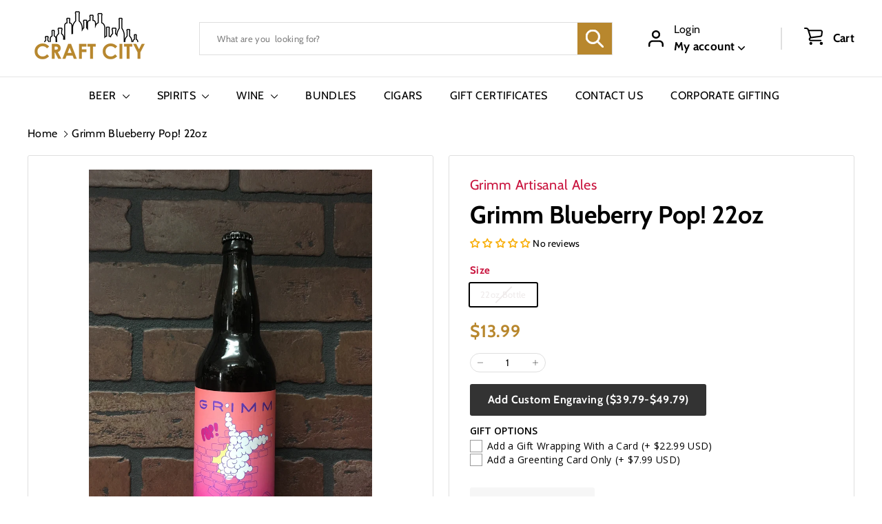

--- FILE ---
content_type: text/javascript
request_url: https://craftcity.com/cdn/shop/t/25/assets/main.js?v=37609016477024390071766394327
body_size: -223
content:
document.querySelector("#tabs-nav li:first-child")?.classList.add("active"),document.querySelectorAll(".tab-content").forEach((tab,i)=>{tab.style.display=i===0?"block":"none"}),document.querySelectorAll("#tabs-nav li").forEach(li=>{li.addEventListener("click",function(e){e.preventDefault(),document.querySelectorAll("#tabs-nav li").forEach(li2=>li2.classList.remove("active")),this.classList.add("active"),document.querySelectorAll(".tab-content").forEach(tab=>tab.style.display="none");const href=this.querySelector("a")?.getAttribute("href");if(href){const activeTab=document.querySelector(href);if(activeTab){activeTab.style.display="block",activeTab.style.opacity=0;let op=0;const fade=setInterval(()=>{op+=.1,activeTab.style.opacity=op,op>=1&&clearInterval(fade)},30)}}})}),document.querySelector("#tabs-nav-new li:first-child")?.classList.add("active"),document.querySelectorAll(".tabs-content-new").forEach((tab,i)=>{tab.style.display=i===0?"block":"none"}),document.querySelectorAll("#tabs-nav-new li").forEach(li=>{li.addEventListener("click",function(e){e.preventDefault(),document.querySelectorAll("#tabs-nav-new li").forEach(li2=>li2.classList.remove("active")),this.classList.add("active"),document.querySelectorAll(".tabs-content-new").forEach(tab=>tab.style.display="none");const href=this.querySelector("a")?.getAttribute("href");if(href){const activeTab=document.querySelector(href);if(activeTab){activeTab.style.display="block",activeTab.style.opacity=0;let op=0;const fade=setInterval(()=>{op+=.1,activeTab.style.opacity=op,op>=1&&clearInterval(fade)},30)}}})}),document.querySelectorAll(".brand-content ul > li label").forEach(label=>{label.addEventListener("click",function(){const subNav=this.parentElement.querySelector(".sub-nav");subNav&&(subNav.style.display=subNav.style.display==="block"?"none":"block")})});
//# sourceMappingURL=/cdn/shop/t/25/assets/main.js.map?v=37609016477024390071766394327


--- FILE ---
content_type: text/javascript
request_url: https://craftcity.com/cdn/shop/t/25/assets/section-collection-header.js?v=62104955657552942271708726376
body_size: -187
content:
import"@archetype-themes/scripts/config";import"@archetype-themes/scripts/modules/header-nav";import"@archetype-themes/scripts/modules/parallax";import"@archetype-themes/scripts/helpers/sections";theme.CollectionHeader=function(){var hasLoadedBefore=!1;function CollectionHeader(container){this.namespace=".collection-header";var heroImageContainer=container.querySelector(".collection-hero");heroImageContainer?(hasLoadedBefore&&this.checkIfNeedReload(),heroImageContainer.classList.remove("loading","loading--delayed"),heroImageContainer.classList.add("loaded")):theme.settings.overlayHeader&&theme.headerNav.disableOverlayHeader(),hasLoadedBefore=!0}return CollectionHeader.prototype=Object.assign({},CollectionHeader.prototype,{checkIfNeedReload:function(){if(Shopify.designMode&&theme.settings.overlayHeader){var header=document.querySelector(".header-wrapper");header.classList.contains("header-wrapper--overlay")||location.reload()}}}),CollectionHeader}(),theme.sections.register("collection-header",theme.CollectionHeader);
//# sourceMappingURL=/cdn/shop/t/25/assets/section-collection-header.js.map?v=62104955657552942271708726376
